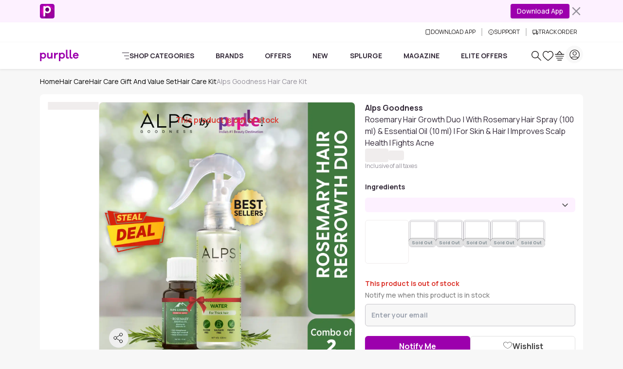

--- FILE ---
content_type: text/javascript; charset=utf-8
request_url: https://www.purplle.com/_build/assets/OfferBox-CL6509Nz.js
body_size: 1277
content:
const __vite__mapDeps=(i,m=__vite__mapDeps,d=(m.f||(m.f=["assets/OfferDetailsModal-DOkx4OC5.js","assets/useSmartNavigation-6Hy-vecL.js","assets/index-D0LFBnqy.js","assets/ButtonClose-D3hBD6IN.js","assets/messages-constants-Z6VejTFy.js"])))=>i.map(i=>d[i]);
import{d as M,M as L,_ as R,F as B,f as x,A as E,I as F,h as G,i as N,j as H,k as w,v as k,P as K,a6 as W,a7 as j,an as z,a5 as J,a8 as U}from"./index-D0LFBnqy.js";import{x as l,y as s,k as P,N as q,e as t,p as Q,S as c,J as u,G as D,a6 as m,C as d,B as $,m as X,L as Y,K as Z}from"./useSmartNavigation-6Hy-vecL.js";import{l as ee,E as te}from"./common-constant-CPYpT0l2.js";import{L as re,b as ie}from"./ProductDetailsPage-DmpGO4xI.js";import"./pincodeService-P0_mxL2N.js";import"./productComponentService-BFFG9ZP0.js";import"./messages-constants-Z6VejTFy.js";import"./Spinner-w16tlTrX.js";import"./index-J5zkpik4.js";import"./components-CPjeFyTA.js";import"./FooterContext-B6p9WVc9.js";var ae=s('<div class="flex flex-col gap-4"><div class="p-4 border rounded-lg border-neutral-300"><div class="w-1/3 h-5 mb-3 rounded bg-neutral-200 animate-pulse"></div><div class="flex flex-col gap-3"><div class="w-full h-4 rounded bg-neutral-200 animate-pulse"></div><div class="w-2/3 h-4 rounded bg-neutral-200 animate-pulse"></div></div></div><div class="p-4 border rounded-lg border-neutral-300"><div class="w-1/2 h-5 mb-3 rounded bg-neutral-200 animate-pulse"></div><div class="flex flex-col gap-3"><div class="w-full h-4 rounded bg-neutral-200 animate-pulse"></div><div class="w-3/4 h-4 rounded bg-neutral-200 animate-pulse">'),ne=s('<div class="flex flex-col gap-3 py-2 -mx-3 overflow-x-auto gap-x-2 no-scrollbar">'),le=s('<i class="w-5 h-5 shrink-0 text-purple">'),se=s('<span class="text-sm grow">'),oe=s('<button class="font-bold underline cursor-pointer text-sm">'),ce=s('<div class="flex-shrink-0 flex items-center gap-2 p-3 rounded-xl cursor-pointer w-full"><i class="w-8 h-8 shrink-0"></i><div class="flex flex-col overflow-hidden"><div class="text-sm font-semibold"></div><p class="text-xs text-gray-600">');const de=ee(()=>R(()=>import("./OfferDetailsModal-DOkx4OC5.js"),__vite__mapDeps([0,1,2,3,4]))),ue=()=>l(ae),we=e=>{const{isDesktopView:p}=M(),g=L.useModal(),[C,I]=P(null),[S,v]=P(!1);q(()=>{g.on("close","offer-details-modal",()=>{v(!1)})});const f=a=>{if(a.subDescription&&a.subDescription.length>0){I(a.subDescription[0]),g.open("offer-details-modal"),x.track(E.clickEvent,{CLICKDATA:{event:H.eventName,action:N.click,type:G.offers,subtype:F.offersTnC,value:"",position:"",x_id:""}},{providers:[w.inHouse]});const i=[{name:e.product?.item?.name||"",category:e.product?.item?.itemCategory||"",price:e.product?.item?.availability?.specialofferPrice||""}],r={section:J.PRODUCT,page_type:k.purplleTnC,page_url:e.product?.meta?.canonical_url||"",page_type_value:e.product?.item?.itemId,page_title:e.product?.item?.name,items:i,product_id:e.product?.item?.itemId||"",product_name:e.product?.item?.name||"",stock_status:e.product?.item?.availability?.stockStatus||0,mrp:e.product?.item?.availability?.mrp||0,our_price:e.product?.item?.availability?.specialofferPrice||0,offer_price:e.product?.item?.availability?.offerPrice||0,avg_rating:e.product?.item?.avgRating||"",count_rating:e.product?.item?.ratingCount||"",count_reviews:e.product?.item?.reviewCount||"",count_images:e.product?.item?.images?.length||"",product_seller_id:e.product?.item?.seller?.sellerId||"",category_name:e.product?.item?.itemCategory||"",x_id:e.product?.x_id||"",deeplink:e.product?.meta?.deeplink||"",page_number:0,event_viewtype:z.fragment,event_viewtype_value:j.page,event_type:W.setEvent,event:K.eventName,target_entity_type:k.purplleTnC,target_entity_id:e.product?.item?.itemId};x.track(E.pageView,{PAGEVIEWDATA:{...r},PARAMETERS:{isEventStoreDisable:!0,pageViewType:U.productView}},{providers:[w.inHouse]}),v(!0)}},b="i-pdp-icons-elite-icon",_="i-pdp-icons-offer-icon";return t(c,{get when(){return!e.loading},get fallback(){return t(ue,{})},get children(){return[t(c,{get when(){return p()},get children(){return t(re,{get children(){return t(u,{get each(){return e.offers},children:a=>t(u,{get each(){return a.widget},children:i=>t(ie,{class:"flex items-center gap-3 p-3 bg-primary-5 border-t-0 border-b first:border-t border-primary-10 first:rounded-t-lg last:rounded-b-lg",get children(){return[(()=>{var r=l(le);return D(n=>m(r,{[b]:a.isElite===1,[_]:a.isElite!==1},n)),r})(),(()=>{var r=l(se);return d(r,()=>i.description),r})(),t(c,{get when(){return X(()=>!!i.subDescription?.length)()&&i.subDescription[0]?.title},get children(){var r=l(oe);return r.$$click=()=>f(i),d(r,()=>i.subDescription?.[0]?.title),$(),r}})]}})})})}})}}),t(c,{get when(){return!p()},get children(){var a=l(ne);return d(a,t(u,{get each(){return e.offers},children:i=>t(u,{get each(){return i.widget},children:r=>(()=>{var n=l(ce),h=n.firstChild,T=h.nextSibling,y=T.firstChild,V=y.nextSibling;return n.$$click=()=>f(r),d(y,()=>r.name),d(V,()=>r.description),D(o=>{var A={"bg-purple-50 border border-purple":i.isElite===1,"bg-primary-5 border border-gray-200":i.isElite!==1},O={[b]:i.isElite===1,[_]:i.isElite!==1};return o.e=m(n,A,o.e),o.t=m(h,O,o.t),o},{e:void 0,t:void 0}),$(),n})()})})),a}}),t(Y,{get fallback(){return t(te,{})},get children(){return t(Z,{get fallback(){return t(B,{})},get children(){return t(c,{get when(){return S()},get children(){return t(de,{get offer(){return C()}})}})}})}})]}})};Q(["click"]);export{ue as OfferBoxSkeleton,we as default};


--- FILE ---
content_type: text/javascript; charset=utf-8
request_url: https://www.purplle.com/_build/assets/messages-constants-Z6VejTFy.js
body_size: 209
content:
function d(r){var a,t,e="";if(typeof r=="string"||typeof r=="number")e+=r;else if(typeof r=="object")if(Array.isArray(r)){var o=r.length;for(a=0;a<o;a++)r[a]&&(t=d(r[a]))&&(e&&(e+=" "),e+=t)}else for(t in r)r[t]&&(e&&(e+=" "),e+=t);return e}function l(){for(var r,a,t=0,e="",o=arguments.length;t<o;t++)(r=arguments[t])&&(a=d(r))&&(e&&(e+=" "),e+=a);return e}var i=(r=>(r.ErrorGeneric="An error occurred. Please try again.",r.InvalidEmail="Please enter a valid email address.",r))(i||{}),n=(r=>(r.AddedToCart="Product Added To Cart",r))(n||{}),s=(r=>(r.AddedToWishlist="Added To Wishlist",r.RemovedFromWishlist="Removed From Wishlist",r))(s||{});export{i as A,n as C,s as W,l as c};
//# sourceMappingURL=messages-constants-Z6VejTFy.js.map


--- FILE ---
content_type: text/javascript; charset=utf-8
request_url: https://www.purplle.com/_build/assets/index-CjjCL7Ee.js
body_size: 3454
content:
import{e as r,x as o,y as c,F as C,C as s,S as _,G as D,J as Q,k as R,E as se,m as le,I as Y,H as me,W as X,Y as he,al as fe,ag as xe,T as ee,a as we,af as $e,l as _e}from"./useSmartNavigation-6Hy-vecL.js";import{e as be,B as te,p as ye,f as Ce}from"./productComponentService-BFFG9ZP0.js";import{d as oe,a as ce,c as pe,f as V,A as K,a3 as Ie,a0 as ge,k as O,e as Se,h as J,i as re,j as ie,I as ke,m as Re,Y as Fe,aC as Le,aD as Ne}from"./index-D0LFBnqy.js";import{C as Te,c as Ae,F as Ee,a as Be,R as Pe,b as De}from"./CustomerHighlights-C1qSYqbU.js";import{C as ne}from"./common-constant-CPYpT0l2.js";import{A as He}from"./components-CPjeFyTA.js";import"./messages-constants-Z6VejTFy.js";var Me=c('<div class="flex items-center text-xl">'),je=c("<i class=p-star>"),Ge=c('<div class="flex items-center gap-2"><!$><!/><strong class="text-lg font-bold">'),We=c('<div class="flex items-center gap-2 text-dark-secondary"><i class="i-pdp-icons-star-fill text-success w-7 h-7"></i><div class="flex items-center"><strong class="text-3xl font-bold"></strong><span class="text-gray-400 text-3xl">/</span><span class="text-gray-400 text-3xl">5'),Ve=c('<div class="border-l h-12">'),Ke=c('<div class="flex flex-col text-xs text-dark-secondary leading-tight gap-1"><span><!$><!/> Ratings</span><span><!$><!/> Reviews'),Oe=c('<p class="m-0 flex flex-col text-sm leading-tight mt-2"><span>Based on <strong></strong> Ratings</span><span class="mt-1 text-xs text-gray-500">Weighted average based on user credibility on purplle'),qe=c('<div class=rating-box><div class="flex flex-col md:flex-row mt-4 gap-2 md:gap-8"><div class="w-full md:w-1/3"><div class="flex gap-3 items-center border-b border-gray-200 pb-2 md:border-none"><!$><!/><!$><!/></div><!$><!/></div><!$><!/>');const ze=e=>{const{isDesktopView:d}=oe(),S=(l,u=.4)=>{const h=1/u;return Math.round(Math.round(l*h)/h)},b=l=>(()=>{var u=o(Me);return s(u,r(Q,{get each(){return Array.from({length:5})},children:(h,n)=>(()=>{var f=o(je);return D(g=>{var v=n()<l.rating,m=n()>=l.rating;return v!==g.e&&f.classList.toggle("text-success",g.e=v),m!==g.t&&f.classList.toggle("text-gray-300",g.t=m),g},{e:void 0,t:void 0}),f})()})),u})();return r(_,{get when(){return!e.isLoading},get fallback(){return r(Ae,{})},get children(){var l=o(qe),u=l.firstChild,h=u.firstChild,n=h.firstChild,f=n.firstChild,[g,v]=C(f.nextSibling),m=g.nextSibling,[x,N]=C(m.nextSibling),T=n.nextSibling,[L,k]=C(T.nextSibling),A=h.nextSibling,[q,H]=C(A.nextSibling);return s(n,r(_,{get when(){return d()},get children(){var t=o(Ge),y=t.firstChild,[p,I]=C(y.nextSibling),E=p.nextSibling;return s(t,r(b,{get rating(){return S(e.reviewStats?.avgRating)}}),p,I),s(E,()=>e.reviewStats?.avgRating),t}}),g,v),s(n,r(_,{get when(){return!d()},get children(){return[(()=>{var t=o(We),y=t.firstChild,p=y.nextSibling,I=p.firstChild;return s(I,()=>e.reviewStats?.avgRating),t})(),o(Ve),(()=>{var t=o(Ke),y=t.firstChild,p=y.firstChild,[I,E]=C(p.nextSibling);I.nextSibling;var B=y.nextSibling,M=B.firstChild,[j,G]=C(M.nextSibling);return j.nextSibling,s(y,()=>e.product?.ratingCount,I,E),s(B,()=>e.product?.reviewCount,j,G),t})()]}}),x,N),s(h,r(_,{get when(){return d()},get children(){var t=o(Oe),y=t.firstChild,p=y.firstChild,I=p.nextSibling;return s(I,()=>e.reviewStats?.countRating),t}}),L,k),s(u,r(_,{get when(){return e.highlightChart?.pros?.length>0},get children(){return r(Te,{get highlights(){return e.highlightChart?.pros},get onHighlightClick(){return e.onHighlightClick}})}}),q,H),l}})};var Je=c('<svg class="w-10 h-10"viewBox="0 0 38 38"xmlns=http://www.w3.org/2000/svg><path d="M18.9999 28.3291L9.16658 33.6624L11.0833 22.5457L3.16658 14.9957L14.3833 13.4124L18.9999 3.16669L23.6166 13.4124L34.8333 14.9957L26.9166 22.5457L28.8333 33.6624L18.9999 28.3291Z"stroke=currentColor stroke-width=1 stroke-linecap=round stroke-linejoin=round>'),Ye=c('<div class="star-container relative inline-block"><input type=radio name=rating class=hidden><label class="star-label cursor-pointer flex items-center justify-center"><div class="relative text-gray-400"></div><span>'),Qe=c('<div class="rate-product-box border border-gray-200 p-3 bg-[#F4EDFC] rounded-lg"><div class="flex items-center justify-between font-bold text-sm mb-3 text-gray-700">How do you rate this product?<strong class="star-rating text-white py-1 px-2 bg-gray-500 rounded-full text-sm flex items-center gap-1 leading-none"><span></span><span class=align-middle>★</span></strong></div><div class="rating flex items-center justify-center justify-between mb-3"></div><div class="rating-text flex items-center justify-between text-xs font-medium"><span class=text-[#B3261D]>Hated it</span><span class="w-3/5 h-0.5 bg-gradient-to-r from-[#B3261D] to-[#298B39] rounded"></span><span class=text-[#298B39]>Loved it');const Ue=e=>(()=>{var d=o(Je);return D(()=>Y(d,"fill",e.filled?"currentColor":"white")),d})(),Ze=e=>{const d=()=>{if(e.isRatingPosted&&e.isFilled)return"text-white";if(!e.isRatingPosted){if(e.starNumber===1)return"text-red";if(e.starNumber===5)return"text-green"}return"text-black"};return(()=>{var S=o(Ye),b=S.firstChild,l=b.nextSibling,u=l.firstChild,h=u.nextSibling;return b.addEventListener("change",()=>e.onRatingClick(e.starNumber)),s(u,r(Ue,{get filled(){return e.isFilled}})),s(h,()=>e.starNumber),D(n=>{var f=`star${e.starNumber}`,g=`star${e.starNumber}`,v=!!e.isFilled,m=`absolute inset-0 flex items-center justify-center text-xs ${d()}`,x=!!e.isFilled;return f!==n.e&&Y(b,"id",n.e=f),g!==n.t&&Y(l,"for",n.t=g),v!==n.a&&u.classList.toggle("text-success",n.a=v),m!==n.o&&me(h,n.o=m),x!==n.i&&h.classList.toggle("text-white",n.i=x),n},{e:void 0,t:void 0,a:void 0,o:void 0,i:void 0}),D(()=>X(b,"value",e.starNumber)),D(()=>X(b,"checked",e.isFilled)),S})()},ae=e=>{const[d,S]=R(0),[b,l]=R(!1),{runWithAuth:u}=ce(),{navigate:h}=se(),{post:n}=Se(),{show:f}=pe(),g=async v=>{try{await u(),V.track(K.clickEvent,{CLICKDATA:{event:ge.eventName,target_entity_id:e.productId.toString(),target_entity_type:Ie.writeReview,page_type_value:e.productId.toString(),item_position:1,x_id:e.xId}},{providers:[O.inHouse]}),S(v);const m={type:ne.product,type_id:e.productId,action:ne.add,user_id:e.userId,rating:v,title:"",body:"",source:he.mobile,questions:""};try{const x=await n(fe.submitReview,m,{contentType:"application/x-www-form-urlencoded",enableJsonToQuery:!0});x&&(x.status===xe.success||x.status===200)?(l(!0),h(`/product/${e.slug}/writereview`,{isInternalNavigate:!0})):(l(!1),f({content:ee.errorOccured}))}catch(x){f({content:x?.message||ee.errorOccured}),l(!1)}}catch{l(!1)}};return(()=>{var v=o(Qe),m=v.firstChild,x=m.firstChild,N=x.nextSibling,T=N.firstChild,L=m.nextSibling;return s(T,(()=>{var k=le(()=>d()===0);return()=>k()?"?":d()})()),s(L,r(Q,{each:[1,2,3,4,5],children:k=>r(Ze,{starNumber:k,get isFilled(){return k<=d()},get isRatingPosted(){return b()},onRatingClick:g})})),v})()};var Xe=c("<span>Read all <!$><!/> Reviews"),et=c('<i class="p-angle-right text-sm">'),tt=c('<div class="md:pt-2 lg:pt-3">'),rt=c('<div class="py-3 border-b border-gray-200"><!$><!/><!$><!/>'),it=c('<h3 class="font-bold text-base">Review this product'),nt=c("<div class=py-3>"),at=c('<div class=py-3><div class="font-bold text-black/50 flex items-center gap-2 text-base"><i class="p-sad-face-outline text-2xl"></i>There is no review for this product.</div><!$><!/>');const vt=e=>{const{isDesktopView:d}=oe(),{runWithAuth:S,hideLoginPopup:b}=ce(),{navigate:l}=se(),[u,h]=R(1),[n,f]=R("mh"),[g,v]=R(null),[m,x]=R(null),[N,T]=R(1),[L,k]=R(!1),[A,q]=R([]),H=we(()=>e.product.itemId),[t,{mutate:y}]=$e(()=>H()?{productId:H(),page:u(),sort:n(),filter:g(),variant:m()}:void 0,async i=>{try{const{productId:a,page:w,sort:$,filter:F,variant:z}=i;return await be(a.toString(),w,$,F??void 0,z??void 0)}catch(a){return console.error("Error fetching product reviews:",a),null}},{deferStream:!0}),p=i=>{f(i)},I=i=>{v(i)},E=i=>{B(void 0,i)},B=(i,a)=>{const w=a?J.reviews:J.readAll,$=a?a.text:ke.reviews,F={CLICKDATA:{event:ie.eventName,action:re.click,type:w,subtype:$,position:Re.defaultPosition,value:"",x_id:""}};V.track(K.clickEvent,F,{providers:[O.inHouse]}),l("reviews",{isInternalNavigate:!0},i)},M=async i=>{try{await S();const a={CLICKDATA:{eventType:"",event:ge.eventName,target_entity_type:Ne.default,target_entity_id:Le.default,feature_type:Fe.writeAReview,page_type_value:"",item_position:"0",feature_value:"",x_id:""}};V.track(K.clickEvent,a,{providers:[O.inHouse]}),l(`/product/${e.product?.itemSlug}/writereview`,{isInternalNavigate:!0},i)}catch(a){console.error(a)}};_e(()=>{b()});const j=async()=>{if(!(L()||!t()?.reviewImages?.hasmore)){k(!0);try{const a=N()+1;T(a);const w=await Ce(e.product?.itemId?.toString()??"",a,n(),g(),m());w?.reviewImage?.length&&y($=>$&&{...$,reviewImages:{...$.reviewImages,reviewImage:[...$.reviewImages.reviewImage,...w.reviewImage],totalImageCount:w.totalImageCount,hasmore:w.hasmore}})}catch(a){console.error(a)}finally{k(!1)}}},G=async i=>{try{await S(),await ye({type:"review",type_id:i.id,action:i.action,reqfrom:"pwaMSite"}),q([...A(),i.id])}catch(a){console.log(a)}V.track(K.clickEvent,{CLICKDATA:{event:ie.eventName,action:re.click,type:J.helpful,subtype:i.subtype,value:"",position:"",x_id:""}},{providers:[O.inHouse]})};return r(_,{get when(){return!t.loading},get fallback(){return r(De,{})},get children(){return[r(_,{get when(){return(t()?.reviewStats?.countReviews??0)>0},get children(){return[r(ze,{get isLoading(){return t.loading},get reviewStats(){return t()?.reviewStats},get highlightChart(){return t()?.highlightChart},get product(){return e.product},onHighlightClick:E}),r(_,{get when(){return le(()=>!!d())()&&t()?.reviews?.review?.length>0},get children(){return r(Ee,{get isLoading(){return t.loading},get filters(){return t()?.filters},get activeSortBy(){return n()},get activeFilter(){return g()},onSortChange:p,onFilterChange:I})}}),r(Be,{get images(){return t()?.reviewImages?.reviewImage},get totalCount(){return t()?.reviewImages?.totalImageCount},get hasMoreImages(){return t()?.reviewImages?.hasmore},get isLoading(){return t.loading},onReachEnd:j,get isLoadingMoreImages(){return L()},get feedbackGivenIds(){return A()},feedbackEvent:G}),(()=>{var i=o(rt),a=i.firstChild,[w,$]=C(a.nextSibling),F=w.nextSibling,[z,U]=C(F.nextSibling);return s(i,r(Q,{get each(){return t()?.reviews?.review?.slice(0,3)},children:W=>r(Pe,{data:W,showCardFooter:!0,onFeedback:G,get feedbackGivenIds(){return A()}})}),w,$),s(i,r(_,{get when(){return(t()?.reviews?.review?.length??0)<(t()?.reviewStats?.countReviews??0)},get children(){var W=o(tt);return s(W,r(He,{get href(){return`/product/${e.product?.itemSlug}/reviews`},onClick:P=>B(P),class:"flex items-center justify-between block w-full text-primary text-xs font-semibold",get children(){return[(()=>{var P=o(Xe),de=P.firstChild,ue=de.nextSibling,[Z,ve]=C(ue.nextSibling);return Z.nextSibling,s(P,()=>t()?.reviewStats?.countReviews,Z,ve),P})(),o(et)]}})),W}}),z,U),i})(),(()=>{var i=o(nt);return s(i,r(_,{get when(){return d()},get fallback(){return r(ae,{get productId(){return e.product.itemId},get slug(){return e.slug},get userId(){return e.userId},get xId(){return e.xId}})},get children(){return[o(it),r(te,{onClick:M,variant:"outline",class:"text-sm font-bold mt-1 md:mt-2 w-1/2",size:"lg",children:"Write a Review"})]}})),i})()]}}),r(_,{get when(){return(t()?.reviewStats?.countReviews??0)<=0},get children(){return r(_,{get when(){return d()},get fallback(){return r(ae,{get productId(){return e.product.itemId},get slug(){return e.slug},get userId(){return e.userId},get xId(){return e.xId}})},get children(){var i=o(at),a=i.firstChild,w=a.nextSibling,[$,F]=C(w.nextSibling);return s(i,r(te,{onClick:()=>M(),variant:"outline",class:"text-sm font-bold mt-1 md:mt-2 w-1/2",size:"lg",children:"Be The First To Review"}),$,F),i}})}})]}})};export{vt as default};
